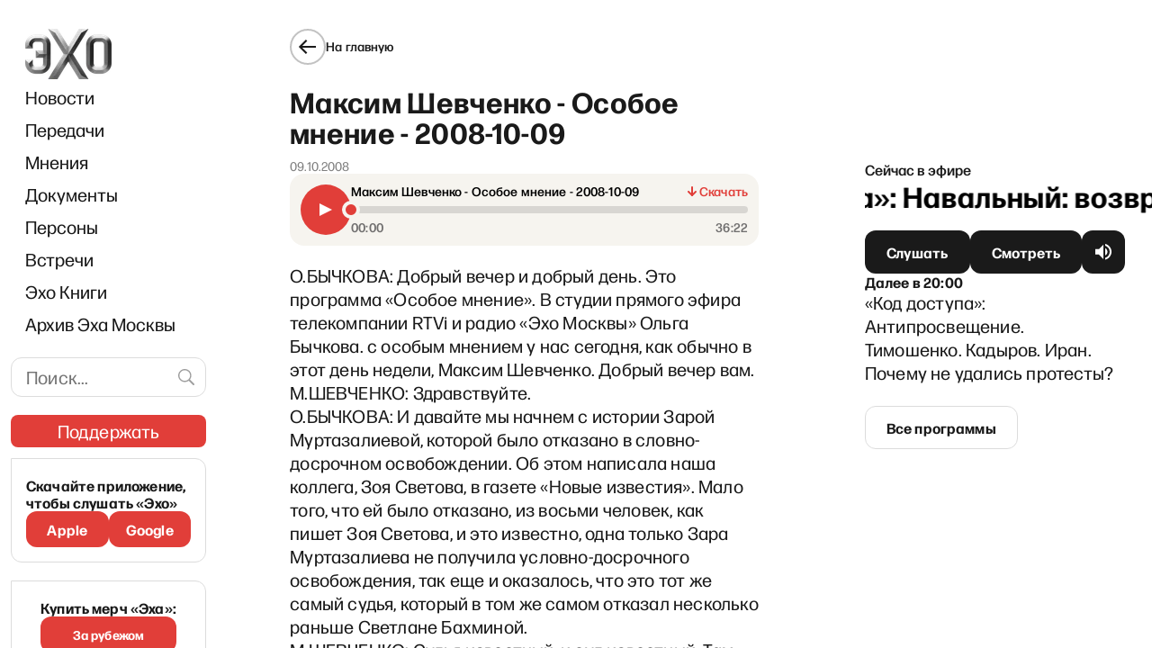

--- FILE ---
content_type: text/html; charset=utf-8
request_url: https://www.google.com/recaptcha/api2/aframe
body_size: 267
content:
<!DOCTYPE HTML><html><head><meta http-equiv="content-type" content="text/html; charset=UTF-8"></head><body><script nonce="AeLWyYVviRU9N6lIp8utNg">/** Anti-fraud and anti-abuse applications only. See google.com/recaptcha */ try{var clients={'sodar':'https://pagead2.googlesyndication.com/pagead/sodar?'};window.addEventListener("message",function(a){try{if(a.source===window.parent){var b=JSON.parse(a.data);var c=clients[b['id']];if(c){var d=document.createElement('img');d.src=c+b['params']+'&rc='+(localStorage.getItem("rc::a")?sessionStorage.getItem("rc::b"):"");window.document.body.appendChild(d);sessionStorage.setItem("rc::e",parseInt(sessionStorage.getItem("rc::e")||0)+1);localStorage.setItem("rc::h",'1768749469292');}}}catch(b){}});window.parent.postMessage("_grecaptcha_ready", "*");}catch(b){}</script></body></html>

--- FILE ---
content_type: application/javascript; charset=UTF-8
request_url: https://echofm.online/_next/static/chunks/3634-3d6811e4b35fe385.js
body_size: 4000
content:
"use strict";(self.webpackChunk_N_E=self.webpackChunk_N_E||[]).push([[3634],{2385:function(n,t,i){i.d(t,{S:function(){return u}});var e=i(5893),r=(i(7294),i(5675)),o=i.n(r),l=i(1664),a=i.n(l),s=i(8132),c=i(8081);function u(n){var t=n.id,i=n.photo,r=n.name,l=n.job,u=n.link,d=n.reverse,f=void 0!==d&&d,x=n.inList,p=void 0!==x&&x,h=u?[(0,e.jsx)(a(),{href:u,passHref:!0,children:(0,e.jsx)(s.U2,{children:r})},"author"),(0,e.jsx)(s.n2,{children:l},"job")]:[(0,e.jsx)(s.$_,{children:r},"author"),(0,e.jsx)(s.n2,{children:l},"job")];f&&h.reverse();var m=i&&(0,e.jsx)(o(),{className:"author__photo",width:"44",height:"44",objectFit:"cover",layout:"fixed",src:(0,c.mj)(i),alt:r});return(0,e.jsxs)(s.S3,{inList:p,id:t,children:[m&&(0,e.jsxs)(s.TK,{children:[u&&(0,e.jsx)(a(),{href:u,passHref:!0,children:(0,e.jsx)("a",{children:m})}),!u&&m]}),(0,e.jsx)(s.TK,{children:h})]})}},8132:function(n,t,i){i.d(t,{$_:function(){return w},S3:function(){return m},TK:function(){return v},U2:function(){return j},iI:function(){return y},n2:function(){return Z},og:function(){return b}});var e=i(7297),r=i(1360),o=i.n(r),l=i(2125),a=i(5125);function s(){var n=(0,e.Z)(["\n\tdisplay: flex;\n\n\t",";\n\n\talign-items: center;\n\n\tmargin-left: -4px;\n\tmargin-right: -4px;\n\n\t&:not(&:last-child) {\n\t\t",";\n\t}\n\n\t& .author__photo {\n\t\tborder-radius: 50%;\n\t}\n"]);return s=function(){return n},n}function c(){var n=(0,e.Z)(["\n\tpadding-left: 4px;\n\tpadding-right: 4px;\n"]);return c=function(){return n},n}function u(){var n=(0,e.Z)(["\n\tdisplay: block;\n\n\tfont-size: 16px;\n\tfont-weight: 500;\n\tletter-spacing: 0.01em;\n\n\tcolor: #1a1a1a;\n\n\ttext-decoration: none;\n\n\t&:not(&:last-child) {\n\t\tmargin-bottom: 5px;\n\t}\n"]);return u=function(){return n},n}function d(){var n=(0,e.Z)(["\n\t",";\n"]);return d=function(){return n},n}function f(){var n=(0,e.Z)(["\n\t",";\n"]);return f=function(){return n},n}function x(){var n=(0,e.Z)(["\n\tdisplay: block;\n\n\tfont-size: 14px;\n\tline-height: 16px;\n\tletter-spacing: 0.01em;\n\n\topacity: 0.5;\n\n\t&:not(&:last-child) {\n\t\tmargin-bottom: 5px;\n\t}\n"]);return x=function(){return n},n}function p(){var n=(0,e.Z)(["\n\tdisplay: grid;\n\tgrid-template-columns: repeat(auto-fill, minmax(200px, 1fr));\n\tgap: 24px;\n\tmargin: 24px 0;\n\n\t"," {\n\t\tgap: 16px;\n\t}\n"]);return p=function(){return n},n}function h(){var n=(0,e.Z)(["\n\tmargin-bottom: 40px;\n"]);return h=function(){return n},n}var m=l.ZP.div.withConfig({componentId:"sc-6ada733b-0"})(s(),(function(n){return n.inList?"min-height: 44px;":""}),(function(n){return n.inList?"":"margin-bottom: 8px;"})),v=l.ZP.div.withConfig({componentId:"sc-6ada733b-1"})(c()),g=(0,l.iv)(u()),j=l.ZP.a.withConfig({componentId:"sc-6ada733b-2"})(d(),g),w=l.ZP.div.withConfig({componentId:"sc-6ada733b-3"})(f(),g),Z=l.ZP.span.withConfig({componentId:"sc-6ada733b-4"})(x()),b=l.ZP.div.withConfig({componentId:"sc-6ada733b-5"})(p(),o()(a.Z.mobileBreakPoint)),y=l.ZP.div.withConfig({componentId:"sc-6ada733b-6"})(h())},2590:function(n,t,i){i.d(t,{D:function(){return s}});var e=i(5893),r=(i(7294),i(7297));function o(){var n=(0,r.Z)(["\n\t&.icon {\n\t\twidth: 11px;\n\t\theight: 11px;\n\t\tmargin-right: 12px;\n\t}\n\n\tborder: 1px solid #F0776C;\n\tborder-radius: 3px;\n\n\tcolor: #F0776C;\n\n\tdisplay: inline-flex;\n\tpadding: 2.31707px 5.79268px;\n\n\tfont-family: 'Forma DJR Cyrillic Micro',sans-serif;\n\tfont-style: normal;\n\tfont-weight: 700;\n\tfont-size: 10.4268px;\n\tline-height: 10px;\n\n\tmin-width: 95px;\n\n\tmargin: 10px 0;\n"]);return o=function(){return n},n}var l=i(2125).ZP.div.withConfig({componentId:"sc-ada53fa7-0"})(o()),a=i(3226),s=function(){return(0,e.jsx)("div",{children:(0,e.jsxs)(l,{children:[(0,e.jsx)("span",{dangerouslySetInnerHTML:{__html:a}}),"\u042d\u041a\u0421\u041a\u041b\u042e\u0417\u0418\u0412"]})})}},4061:function(n,t,i){i.d(t,{q:function(){return s}});var e=i(5893),r=(i(7294),i(7297));function o(){var n=(0,r.Z)(["\n\t&.icon {\n\t\twidth: 11px;\n\t\theight: 11px;\n\t\tmargin-right: 12px;\n\t}\n\n\tborder: 1px solid #4A90E2;\n\tborder-radius: 3px;\n\n\tcolor: #4A90E2;\n\n\tdisplay: inline-flex;\n\tpadding: 2.31707px 5.79268px;\n\n\tfont-family: 'Forma DJR Cyrillic Micro',sans-serif;\n\tfont-style: normal;\n\tfont-weight: 700;\n\tfont-size: 10.4268px;\n\tline-height: 10px;\n\n\tmin-width: 75px;\n\n\tmargin: 10px 0;\n"]);return o=function(){return n},n}var l=i(2125).ZP.div.withConfig({componentId:"sc-e0a6ce1e-0"})(o()),a=i(8075),s=function(){return(0,e.jsx)("div",{children:(0,e.jsxs)(l,{children:[(0,e.jsx)("span",{dangerouslySetInnerHTML:{__html:a}}),"\u041e\u041d\u041b\u0410\u0419\u041d"]})})}},3634:function(n,t,i){i.d(t,{$_:function(){return b},Zb:function(){return y},iv:function(){return _},wb:function(){return I}});var e=i(828),r=i(5893),o=i(7294),l=i(381),a=i.n(l),s=i(5152),c=i.n(s),u=i(5675),d=i.n(u),f=i(1664),x=i.n(f),p=i(2385),h=i(2590),m=i(4061),v=i(6937),g=i(5125),j=i(8081),w=c()((function(){return i.e(8189).then(i.bind(i,8189))}),{loadableGenerated:{webpack:function(){return[8189]}},ssr:!1}),Z=c()((function(){return i.e(9841).then(i.bind(i,9841))}),{loadableGenerated:{webpack:function(){return[9841]}},ssr:!1});function b(n){var t,i=n.item,l=n.postData,s=n.isPostPage,c=null===(t=i.primaryCategory)||void 0===t?void 0:t.node,u=(0,e.Z)(o.useState(!1),2),d=u[0],f=u[1],p=o.useMemo((function(){var n=i.date?a().tz(i.date,"YYYY-MM-DDTHH:mm:ss","Europe/Moscow"):null,t=a().tz("Europe/Moscow"),e=null;if(n&&(e=n.isSame(t,"date")?n.format("D MMMM YYYY, HH:mm"):n.format("D MMMM YYYY")),"timeslots"in i){var r,o,l,s,c,u,d=null!==(c=null===i||void 0===i||null===(r=i.timeslots)||void 0===r?void 0:r.length)&&void 0!==c&&c?i.timeslots[i.timeslots.length-1].startTimestamp:null;if("eventRecords"in i&&(null===(o=i.eventRecords)||void 0===o||null===(l=o.originalEpisode)||void 0===l||null===(s=l[0])||void 0===s?void 0:s.timeslots)&&(null!==(u=i.eventRecords.originalEpisode[0].timeslots.length)&&void 0!==u?u:0)>0){var f,x=i.eventRecords.originalEpisode[0].timeslots;d=null===(f=x[x.length-1])||void 0===f?void 0:f.startTimestamp}var p=d?a().tz(d,"Europe/Moscow"):null;p&&(e=p.isSameOrAfter(t,"date")?p.format("D MMMM YYYY, HH:mm"):p.format("D MMMM YYYY"))}return e}),[i]);return o.useEffect((function(){f(!0)}),[]),(0,r.jsxs)(v.$_,{children:[(0,r.jsxs)(v.df,{children:[(null===c||void 0===c?void 0:c.slug)&&(0,r.jsx)(x(),{href:"mp-event"===i.contentTypeName?(0,j.mC)(c.slug):"/".concat(c.slug),passHref:!0,children:(0,r.jsx)(v.A5,{children:c.name})}),p&&(0,r.jsx)(v.x_,{children:p})]}),d&&(0,r.jsx)(Z,{item:i,postData:l,isSinglePost:s}),d&&(0,r.jsx)(w,{item:i,postData:l})]})}function y(n){var t,i,e,o,l=n.item,a=n.title,s=n.text,c=n.postData,u=n.hideImage,f=null;if("extraFields"in l)f=null===(o=l.extraFields)||void 0===o?void 0:o.featuredImage;else if("primaryCategory"in l&&(null===(t=l.primaryCategory)||void 0===t?void 0:t.node)&&"settings"in l.primaryCategory.node){var p;f=null===(p=l.primaryCategory.node.settings)||void 0===p?void 0:p.programImage}var w,Z,y,I,_,M=(0,j.uR)(l),C=null!==(w=null!==s&&void 0!==s?s:"excerpt"in l&&l.excerpt)&&void 0!==w?w:"";return(0,r.jsxs)(v.SB,{children:[!u&&f?M?(0,r.jsx)(x(),{href:M,children:(0,r.jsx)("a",{children:(0,r.jsx)(v.mo,{children:(0,r.jsx)(d(),{layout:"responsive",width:"560",height:"190",sizes:"(max-width: 320px) 288px, (max-width: 640px) 576px, (max-width: 1280px) 560px, 1120px",quality:g.Z.imageQuality,objectFit:"cover",src:(0,j.mj)(null!==(Z=f.sourceUrl)&&void 0!==Z?Z:""),alt:null!==(y=f.altText)&&void 0!==y?y:""})})})}):(0,r.jsx)(v.mo,{children:(0,r.jsx)(d(),{layout:"responsive",width:"560",height:"190",sizes:"(max-width: 320px) 288px, (max-width: 640px) 576px, (max-width: 1280px) 560px, 1120px",quality:g.Z.imageQuality,objectFit:"cover",src:(0,j.mj)(null!==(I=f.sourceUrl)&&void 0!==I?I:""),alt:null!==(_=f.altText)&&void 0!==_?_:""})}):null,"extraFields"in l&&(null===(i=l.extraFields)||void 0===i?void 0:i.isOnline)?(0,r.jsx)(m.q,{}):"extraFields"in l&&(null===(e=l.extraFields)||void 0===e?void 0:e.isExclusive)?(0,r.jsx)(h.D,{}):"",l.title&&M?(0,r.jsx)(x(),{href:M,passHref:!0,children:a?(0,r.jsx)(v.Zx,{dangerouslySetInnerHTML:{__html:a}}):(0,r.jsx)(v.Zx,{children:l.title})}):null,l.title&&!M?a?(0,r.jsx)(v.Zx,{dangerouslySetInnerHTML:{__html:a}}):(0,r.jsx)(v.Zx,{children:l.title}):null,C&&M&&(0,r.jsx)(x(),{href:M,children:(0,r.jsx)("a",{children:(0,r.jsx)(v.wL,{dangerouslySetInnerHTML:{__html:C}})})}),C&&!M&&(0,r.jsx)(v.wL,{dangerouslySetInnerHTML:{__html:C}}),!("folder"in l)&&(0,r.jsx)(b,{item:l,postData:c})]})}function I(n){var t,i,e,o,l,a,s,c,u,d,f=n.item,g=n.hideAuthor,w=n.title,Z=n.text,y=n.postData,I="opinionFields"in f?null===(t=f.opinionFields)||void 0===t?void 0:t.person:null,_="opinionFields"in f&&(null!==(s=null===(i=f.opinionFields)||void 0===i||null===(e=i.pairedOpinion)||void 0===e?void 0:e.length)&&void 0!==s?s:0)>0;return(0,r.jsxs)(v.SB,{className:"card--min",hasPair:_,children:[!g&&I&&(0,r.jsx)(p.S,{photo:null!==(c=I.avatarUrl)&&void 0!==c?c:void 0,name:null!==(u=I.name)&&void 0!==u?u:"",job:null!==(d=null===(o=I.authorFields)||void 0===o?void 0:o.title)&&void 0!==d?d:"",link:I.slug?"/author/".concat(I.slug):void 0}),(null===(l=f.extraFields)||void 0===l?void 0:l.isOnline)?(0,r.jsx)(m.q,{}):(null===(a=f.extraFields)||void 0===a?void 0:a.isExclusive)?(0,r.jsx)(h.D,{}):"",f.title&&f.link?(0,r.jsx)(x(),{href:(0,j.WN)(f.link),passHref:!0,children:w?(0,r.jsx)(v.Zx,{dangerouslySetInnerHTML:{__html:w}}):(0,r.jsx)(v.Zx,{children:f.title})}):null,f.excerpt&&f.link&&(0,r.jsx)(x(),{href:(0,j.WN)(f.link),children:(0,r.jsx)("a",{children:(0,r.jsx)(v.wL,{dangerouslySetInnerHTML:{__html:null!==Z&&void 0!==Z?Z:f.excerpt}})})}),f.excerpt&&!f.link&&(0,r.jsx)(v.wL,{dangerouslySetInnerHTML:{__html:null!==Z&&void 0!==Z?Z:f.excerpt}}),(0,r.jsx)(b,{item:f,postData:y})]})}function _(n){var t=n.term,i=n.title,e=n.url;return(0,r.jsxs)(v.SB,{children:["name"in t&&e&&t.name?(0,r.jsx)(x(),{href:e,passHref:!0,children:i?(0,r.jsx)(v.Zx,{dangerouslySetInnerHTML:{__html:i}}):(0,r.jsx)(v.Zx,{children:t.name})}):null,"programName"in t&&e&&t.programName?(0,r.jsx)(x(),{href:e,passHref:!0,children:i?(0,r.jsx)(v.Zx,{dangerouslySetInnerHTML:{__html:i}}):(0,r.jsx)(v.Zx,{children:t.programName})}):null]})}},6937:function(n,t,i){i.d(t,{$_:function(){return C},A5:function(){return P},DQ:function(){return H},RU:function(){return k},SB:function(){return y},Zx:function(){return _},df:function(){return L},mo:function(){return I},oI:function(){return b},wL:function(){return M},x_:function(){return S}});var e=i(7297),r=i(1360),o=i.n(r),l=i(2125),a=i(8193),s=i(5125),c=i(8081);function u(){var n=(0,e.Z)(["\n\t&:not(:last-child) {\n\t\tmargin-bottom: 24px;\n\t}\n"]);return u=function(){return n},n}function d(){var n=(0,e.Z)(["\n\t&.card--min {\n\t\tpadding: 16px;\n\n\t\tbackground-color: #f6f4ef;\n\n\t\tborder-radius: 16px;\n\t}\n\n\t&:not(&:last-child) {\n\t\tmargin-bottom: ","px;\n\t}\n\n\t> a {\n\t\ttext-decoration: none;\n\t}\n\n\tem {\n\t\tfont-style: normal;\n\t\tcolor: #f0776c;\n\t}\n"]);return d=function(){return n},n}function f(){var n=(0,e.Z)(["\n\tmargin-bottom: 12px;\n"]);return f=function(){return n},n}function x(){var n=(0,e.Z)(["\n\t",";\n\n\tdisplay: inline-block;\n\n\tcolor: #1a1a1a;\n\n\ttext-decoration: none;\n\n\t&:not(&:last-child) {\n\t\tmargin-bottom: 8px;\n\t}\n"]);return x=function(){return n},n}function p(){var n=(0,e.Z)(["\n\t",";\n\n\tdisplay: block;\n\n\tfont-weight: 400;\n\n\tcolor: #1a1a1a;\n\n\ttext-decoration: none;\n\n\t&:not(&:last-child) {\n\t\tmargin-bottom: 12px;\n\t}\n"]);return p=function(){return n},n}function h(){var n=(0,e.Z)(["\n\t&:not(&:last-child) {\n\t\tmargin-bottom: 12px;\n\t}\n"]);return h=function(){return n},n}function m(){var n=(0,e.Z)(["\n\tdisplay: flex;\n\n\tjustify-content: space-between;\n\talign-items: center;\n\tgap: 14px;\n\n\tmargin-top: 12px;\n\n\t&:not(&:last-child) {\n\t\tmargin-bottom: 20px;\n\t}\n"]);return m=function(){return n},n}function v(){var n=(0,e.Z)(["\n\tdisplay: flex;\n\tflex: 0 1 70%;\n\talign-items: center;\n\n\t@media(max-width: 430px) {\n\t\tflex: 0 1 50%;\n\t\tflex-wrap: wrap;\n\t}\n"]);return v=function(){return n},n}function g(){var n=(0,e.Z)(["\n\t",";\n\tmargin-right: 16px;\n\tword-break: initial;\n\n\tcolor: ",";\n\n\ttext-decoration: none;\n\n\ttransition: color 0.2s ease;\n\n\t&:hover,\n\t&:active {\n\t\tcolor: ",";\n\t}\n"]);return g=function(){return n},n}function j(){var n=(0,e.Z)(["\n\t",";\n\tcolor: ",";\n\twhite-space: nowrap;\n"]);return j=function(){return n},n}function w(){var n=(0,e.Z)(["\n\ttext-align: center;\n\tmargin-bottom: 32px;\n\n\t"," {\n\t\t"," {\n\t\t\twidth: 100%;\n\t\t}\n\t}\n"]);return w=function(){return n},n}function Z(){var n=(0,e.Z)(["\n\tcolor: #706f6f;\n"]);return Z=function(){return n},n}var b=l.ZP.hr.withConfig({componentId:"sc-1f63cf03-0"})(u()),y=l.ZP.div.withConfig({componentId:"sc-1f63cf03-1"})(d(),(function(n){return n.hasPair?12:24})),I=l.ZP.div.withConfig({componentId:"sc-1f63cf03-2"})(f()),_=l.ZP.a.withConfig({componentId:"sc-1f63cf03-3"})(x(),(function(n){var t=n.theme;return(0,c.uE)(t.textStyles.h2)})),M=(l.ZP.a.withConfig({componentId:"sc-1f63cf03-4"})(p(),(function(n){var t=n.theme;return(0,c.uE)(t.textStyles.body)})),l.ZP.div.withConfig({componentId:"sc-1f63cf03-5"})(h())),C=l.ZP.div.withConfig({componentId:"sc-1f63cf03-6"})(m()),L=l.ZP.div.withConfig({componentId:"sc-1f63cf03-7"})(v()),P=l.ZP.a.withConfig({componentId:"sc-1f63cf03-8"})(g(),(function(n){var t=n.theme;return(0,c.uE)(t.textStyles.subtext)}),(function(n){return n.theme.colors.text}),(function(n){return n.theme.colors.textHover})),S=l.ZP.span.withConfig({componentId:"sc-1f63cf03-9"})(j(),(function(n){var t=n.theme;return(0,c.uE)(t.textStyles.caption)}),(function(n){return n.theme.colors.subtext})),H=l.ZP.div.withConfig({componentId:"sc-1f63cf03-10"})(w(),o()(s.Z.mobileBreakPoint),a.zx),k=l.ZP.p.withConfig({componentId:"sc-1f63cf03-11"})(Z())},8075:function(n){n.exports='<svg width="12" height="11" viewBox="0 0 12 11" fill="none" xmlns="http://www.w3.org/2000/svg">\n\t\x3c!-- Outer circle --\x3e\n\t<circle cx="6" cy="5.5" r="4" stroke="#3498db" stroke-width="1" fill="none"/>\n\t\x3c!-- Inner dot --\x3e\n\t<circle cx="6" cy="5.5" r="1.5" fill="#3498db"/>\n</svg>\n'},3226:function(n){n.exports='<svg width="12" height="11" viewBox="0 0 12 11" fill="none" xmlns="http://www.w3.org/2000/svg">\n<path d="M5.99935 0.916016L7.4156 3.78518L10.5827 4.2481L8.29102 6.48018L8.83185 9.63352L5.99935 8.14393L3.16685 9.63352L3.70768 6.48018L1.41602 4.2481L4.5831 3.78518L5.99935 0.916016Z" fill="#F0776C"/>\n</svg>\n'}}]);